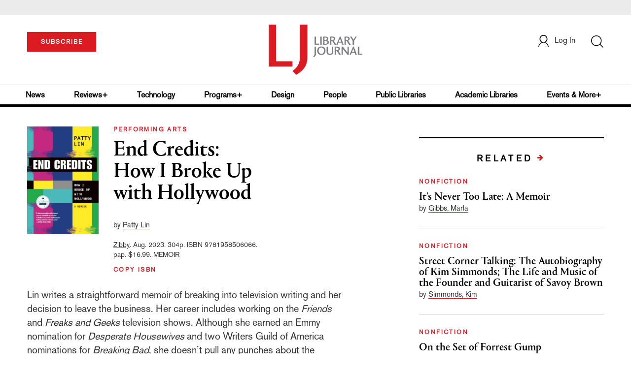

--- FILE ---
content_type: text/html; charset=utf-8
request_url: https://www.google.com/recaptcha/api2/anchor?ar=1&k=6Le9jGEUAAAAACT1ef5qtJgtOLcmDi4oBG0aotm8&co=aHR0cHM6Ly93d3cubGlicmFyeWpvdXJuYWwuY29tOjQ0Mw..&hl=en&v=PoyoqOPhxBO7pBk68S4YbpHZ&size=normal&anchor-ms=20000&execute-ms=30000&cb=invs1x4fmwwv
body_size: 49349
content:
<!DOCTYPE HTML><html dir="ltr" lang="en"><head><meta http-equiv="Content-Type" content="text/html; charset=UTF-8">
<meta http-equiv="X-UA-Compatible" content="IE=edge">
<title>reCAPTCHA</title>
<style type="text/css">
/* cyrillic-ext */
@font-face {
  font-family: 'Roboto';
  font-style: normal;
  font-weight: 400;
  font-stretch: 100%;
  src: url(//fonts.gstatic.com/s/roboto/v48/KFO7CnqEu92Fr1ME7kSn66aGLdTylUAMa3GUBHMdazTgWw.woff2) format('woff2');
  unicode-range: U+0460-052F, U+1C80-1C8A, U+20B4, U+2DE0-2DFF, U+A640-A69F, U+FE2E-FE2F;
}
/* cyrillic */
@font-face {
  font-family: 'Roboto';
  font-style: normal;
  font-weight: 400;
  font-stretch: 100%;
  src: url(//fonts.gstatic.com/s/roboto/v48/KFO7CnqEu92Fr1ME7kSn66aGLdTylUAMa3iUBHMdazTgWw.woff2) format('woff2');
  unicode-range: U+0301, U+0400-045F, U+0490-0491, U+04B0-04B1, U+2116;
}
/* greek-ext */
@font-face {
  font-family: 'Roboto';
  font-style: normal;
  font-weight: 400;
  font-stretch: 100%;
  src: url(//fonts.gstatic.com/s/roboto/v48/KFO7CnqEu92Fr1ME7kSn66aGLdTylUAMa3CUBHMdazTgWw.woff2) format('woff2');
  unicode-range: U+1F00-1FFF;
}
/* greek */
@font-face {
  font-family: 'Roboto';
  font-style: normal;
  font-weight: 400;
  font-stretch: 100%;
  src: url(//fonts.gstatic.com/s/roboto/v48/KFO7CnqEu92Fr1ME7kSn66aGLdTylUAMa3-UBHMdazTgWw.woff2) format('woff2');
  unicode-range: U+0370-0377, U+037A-037F, U+0384-038A, U+038C, U+038E-03A1, U+03A3-03FF;
}
/* math */
@font-face {
  font-family: 'Roboto';
  font-style: normal;
  font-weight: 400;
  font-stretch: 100%;
  src: url(//fonts.gstatic.com/s/roboto/v48/KFO7CnqEu92Fr1ME7kSn66aGLdTylUAMawCUBHMdazTgWw.woff2) format('woff2');
  unicode-range: U+0302-0303, U+0305, U+0307-0308, U+0310, U+0312, U+0315, U+031A, U+0326-0327, U+032C, U+032F-0330, U+0332-0333, U+0338, U+033A, U+0346, U+034D, U+0391-03A1, U+03A3-03A9, U+03B1-03C9, U+03D1, U+03D5-03D6, U+03F0-03F1, U+03F4-03F5, U+2016-2017, U+2034-2038, U+203C, U+2040, U+2043, U+2047, U+2050, U+2057, U+205F, U+2070-2071, U+2074-208E, U+2090-209C, U+20D0-20DC, U+20E1, U+20E5-20EF, U+2100-2112, U+2114-2115, U+2117-2121, U+2123-214F, U+2190, U+2192, U+2194-21AE, U+21B0-21E5, U+21F1-21F2, U+21F4-2211, U+2213-2214, U+2216-22FF, U+2308-230B, U+2310, U+2319, U+231C-2321, U+2336-237A, U+237C, U+2395, U+239B-23B7, U+23D0, U+23DC-23E1, U+2474-2475, U+25AF, U+25B3, U+25B7, U+25BD, U+25C1, U+25CA, U+25CC, U+25FB, U+266D-266F, U+27C0-27FF, U+2900-2AFF, U+2B0E-2B11, U+2B30-2B4C, U+2BFE, U+3030, U+FF5B, U+FF5D, U+1D400-1D7FF, U+1EE00-1EEFF;
}
/* symbols */
@font-face {
  font-family: 'Roboto';
  font-style: normal;
  font-weight: 400;
  font-stretch: 100%;
  src: url(//fonts.gstatic.com/s/roboto/v48/KFO7CnqEu92Fr1ME7kSn66aGLdTylUAMaxKUBHMdazTgWw.woff2) format('woff2');
  unicode-range: U+0001-000C, U+000E-001F, U+007F-009F, U+20DD-20E0, U+20E2-20E4, U+2150-218F, U+2190, U+2192, U+2194-2199, U+21AF, U+21E6-21F0, U+21F3, U+2218-2219, U+2299, U+22C4-22C6, U+2300-243F, U+2440-244A, U+2460-24FF, U+25A0-27BF, U+2800-28FF, U+2921-2922, U+2981, U+29BF, U+29EB, U+2B00-2BFF, U+4DC0-4DFF, U+FFF9-FFFB, U+10140-1018E, U+10190-1019C, U+101A0, U+101D0-101FD, U+102E0-102FB, U+10E60-10E7E, U+1D2C0-1D2D3, U+1D2E0-1D37F, U+1F000-1F0FF, U+1F100-1F1AD, U+1F1E6-1F1FF, U+1F30D-1F30F, U+1F315, U+1F31C, U+1F31E, U+1F320-1F32C, U+1F336, U+1F378, U+1F37D, U+1F382, U+1F393-1F39F, U+1F3A7-1F3A8, U+1F3AC-1F3AF, U+1F3C2, U+1F3C4-1F3C6, U+1F3CA-1F3CE, U+1F3D4-1F3E0, U+1F3ED, U+1F3F1-1F3F3, U+1F3F5-1F3F7, U+1F408, U+1F415, U+1F41F, U+1F426, U+1F43F, U+1F441-1F442, U+1F444, U+1F446-1F449, U+1F44C-1F44E, U+1F453, U+1F46A, U+1F47D, U+1F4A3, U+1F4B0, U+1F4B3, U+1F4B9, U+1F4BB, U+1F4BF, U+1F4C8-1F4CB, U+1F4D6, U+1F4DA, U+1F4DF, U+1F4E3-1F4E6, U+1F4EA-1F4ED, U+1F4F7, U+1F4F9-1F4FB, U+1F4FD-1F4FE, U+1F503, U+1F507-1F50B, U+1F50D, U+1F512-1F513, U+1F53E-1F54A, U+1F54F-1F5FA, U+1F610, U+1F650-1F67F, U+1F687, U+1F68D, U+1F691, U+1F694, U+1F698, U+1F6AD, U+1F6B2, U+1F6B9-1F6BA, U+1F6BC, U+1F6C6-1F6CF, U+1F6D3-1F6D7, U+1F6E0-1F6EA, U+1F6F0-1F6F3, U+1F6F7-1F6FC, U+1F700-1F7FF, U+1F800-1F80B, U+1F810-1F847, U+1F850-1F859, U+1F860-1F887, U+1F890-1F8AD, U+1F8B0-1F8BB, U+1F8C0-1F8C1, U+1F900-1F90B, U+1F93B, U+1F946, U+1F984, U+1F996, U+1F9E9, U+1FA00-1FA6F, U+1FA70-1FA7C, U+1FA80-1FA89, U+1FA8F-1FAC6, U+1FACE-1FADC, U+1FADF-1FAE9, U+1FAF0-1FAF8, U+1FB00-1FBFF;
}
/* vietnamese */
@font-face {
  font-family: 'Roboto';
  font-style: normal;
  font-weight: 400;
  font-stretch: 100%;
  src: url(//fonts.gstatic.com/s/roboto/v48/KFO7CnqEu92Fr1ME7kSn66aGLdTylUAMa3OUBHMdazTgWw.woff2) format('woff2');
  unicode-range: U+0102-0103, U+0110-0111, U+0128-0129, U+0168-0169, U+01A0-01A1, U+01AF-01B0, U+0300-0301, U+0303-0304, U+0308-0309, U+0323, U+0329, U+1EA0-1EF9, U+20AB;
}
/* latin-ext */
@font-face {
  font-family: 'Roboto';
  font-style: normal;
  font-weight: 400;
  font-stretch: 100%;
  src: url(//fonts.gstatic.com/s/roboto/v48/KFO7CnqEu92Fr1ME7kSn66aGLdTylUAMa3KUBHMdazTgWw.woff2) format('woff2');
  unicode-range: U+0100-02BA, U+02BD-02C5, U+02C7-02CC, U+02CE-02D7, U+02DD-02FF, U+0304, U+0308, U+0329, U+1D00-1DBF, U+1E00-1E9F, U+1EF2-1EFF, U+2020, U+20A0-20AB, U+20AD-20C0, U+2113, U+2C60-2C7F, U+A720-A7FF;
}
/* latin */
@font-face {
  font-family: 'Roboto';
  font-style: normal;
  font-weight: 400;
  font-stretch: 100%;
  src: url(//fonts.gstatic.com/s/roboto/v48/KFO7CnqEu92Fr1ME7kSn66aGLdTylUAMa3yUBHMdazQ.woff2) format('woff2');
  unicode-range: U+0000-00FF, U+0131, U+0152-0153, U+02BB-02BC, U+02C6, U+02DA, U+02DC, U+0304, U+0308, U+0329, U+2000-206F, U+20AC, U+2122, U+2191, U+2193, U+2212, U+2215, U+FEFF, U+FFFD;
}
/* cyrillic-ext */
@font-face {
  font-family: 'Roboto';
  font-style: normal;
  font-weight: 500;
  font-stretch: 100%;
  src: url(//fonts.gstatic.com/s/roboto/v48/KFO7CnqEu92Fr1ME7kSn66aGLdTylUAMa3GUBHMdazTgWw.woff2) format('woff2');
  unicode-range: U+0460-052F, U+1C80-1C8A, U+20B4, U+2DE0-2DFF, U+A640-A69F, U+FE2E-FE2F;
}
/* cyrillic */
@font-face {
  font-family: 'Roboto';
  font-style: normal;
  font-weight: 500;
  font-stretch: 100%;
  src: url(//fonts.gstatic.com/s/roboto/v48/KFO7CnqEu92Fr1ME7kSn66aGLdTylUAMa3iUBHMdazTgWw.woff2) format('woff2');
  unicode-range: U+0301, U+0400-045F, U+0490-0491, U+04B0-04B1, U+2116;
}
/* greek-ext */
@font-face {
  font-family: 'Roboto';
  font-style: normal;
  font-weight: 500;
  font-stretch: 100%;
  src: url(//fonts.gstatic.com/s/roboto/v48/KFO7CnqEu92Fr1ME7kSn66aGLdTylUAMa3CUBHMdazTgWw.woff2) format('woff2');
  unicode-range: U+1F00-1FFF;
}
/* greek */
@font-face {
  font-family: 'Roboto';
  font-style: normal;
  font-weight: 500;
  font-stretch: 100%;
  src: url(//fonts.gstatic.com/s/roboto/v48/KFO7CnqEu92Fr1ME7kSn66aGLdTylUAMa3-UBHMdazTgWw.woff2) format('woff2');
  unicode-range: U+0370-0377, U+037A-037F, U+0384-038A, U+038C, U+038E-03A1, U+03A3-03FF;
}
/* math */
@font-face {
  font-family: 'Roboto';
  font-style: normal;
  font-weight: 500;
  font-stretch: 100%;
  src: url(//fonts.gstatic.com/s/roboto/v48/KFO7CnqEu92Fr1ME7kSn66aGLdTylUAMawCUBHMdazTgWw.woff2) format('woff2');
  unicode-range: U+0302-0303, U+0305, U+0307-0308, U+0310, U+0312, U+0315, U+031A, U+0326-0327, U+032C, U+032F-0330, U+0332-0333, U+0338, U+033A, U+0346, U+034D, U+0391-03A1, U+03A3-03A9, U+03B1-03C9, U+03D1, U+03D5-03D6, U+03F0-03F1, U+03F4-03F5, U+2016-2017, U+2034-2038, U+203C, U+2040, U+2043, U+2047, U+2050, U+2057, U+205F, U+2070-2071, U+2074-208E, U+2090-209C, U+20D0-20DC, U+20E1, U+20E5-20EF, U+2100-2112, U+2114-2115, U+2117-2121, U+2123-214F, U+2190, U+2192, U+2194-21AE, U+21B0-21E5, U+21F1-21F2, U+21F4-2211, U+2213-2214, U+2216-22FF, U+2308-230B, U+2310, U+2319, U+231C-2321, U+2336-237A, U+237C, U+2395, U+239B-23B7, U+23D0, U+23DC-23E1, U+2474-2475, U+25AF, U+25B3, U+25B7, U+25BD, U+25C1, U+25CA, U+25CC, U+25FB, U+266D-266F, U+27C0-27FF, U+2900-2AFF, U+2B0E-2B11, U+2B30-2B4C, U+2BFE, U+3030, U+FF5B, U+FF5D, U+1D400-1D7FF, U+1EE00-1EEFF;
}
/* symbols */
@font-face {
  font-family: 'Roboto';
  font-style: normal;
  font-weight: 500;
  font-stretch: 100%;
  src: url(//fonts.gstatic.com/s/roboto/v48/KFO7CnqEu92Fr1ME7kSn66aGLdTylUAMaxKUBHMdazTgWw.woff2) format('woff2');
  unicode-range: U+0001-000C, U+000E-001F, U+007F-009F, U+20DD-20E0, U+20E2-20E4, U+2150-218F, U+2190, U+2192, U+2194-2199, U+21AF, U+21E6-21F0, U+21F3, U+2218-2219, U+2299, U+22C4-22C6, U+2300-243F, U+2440-244A, U+2460-24FF, U+25A0-27BF, U+2800-28FF, U+2921-2922, U+2981, U+29BF, U+29EB, U+2B00-2BFF, U+4DC0-4DFF, U+FFF9-FFFB, U+10140-1018E, U+10190-1019C, U+101A0, U+101D0-101FD, U+102E0-102FB, U+10E60-10E7E, U+1D2C0-1D2D3, U+1D2E0-1D37F, U+1F000-1F0FF, U+1F100-1F1AD, U+1F1E6-1F1FF, U+1F30D-1F30F, U+1F315, U+1F31C, U+1F31E, U+1F320-1F32C, U+1F336, U+1F378, U+1F37D, U+1F382, U+1F393-1F39F, U+1F3A7-1F3A8, U+1F3AC-1F3AF, U+1F3C2, U+1F3C4-1F3C6, U+1F3CA-1F3CE, U+1F3D4-1F3E0, U+1F3ED, U+1F3F1-1F3F3, U+1F3F5-1F3F7, U+1F408, U+1F415, U+1F41F, U+1F426, U+1F43F, U+1F441-1F442, U+1F444, U+1F446-1F449, U+1F44C-1F44E, U+1F453, U+1F46A, U+1F47D, U+1F4A3, U+1F4B0, U+1F4B3, U+1F4B9, U+1F4BB, U+1F4BF, U+1F4C8-1F4CB, U+1F4D6, U+1F4DA, U+1F4DF, U+1F4E3-1F4E6, U+1F4EA-1F4ED, U+1F4F7, U+1F4F9-1F4FB, U+1F4FD-1F4FE, U+1F503, U+1F507-1F50B, U+1F50D, U+1F512-1F513, U+1F53E-1F54A, U+1F54F-1F5FA, U+1F610, U+1F650-1F67F, U+1F687, U+1F68D, U+1F691, U+1F694, U+1F698, U+1F6AD, U+1F6B2, U+1F6B9-1F6BA, U+1F6BC, U+1F6C6-1F6CF, U+1F6D3-1F6D7, U+1F6E0-1F6EA, U+1F6F0-1F6F3, U+1F6F7-1F6FC, U+1F700-1F7FF, U+1F800-1F80B, U+1F810-1F847, U+1F850-1F859, U+1F860-1F887, U+1F890-1F8AD, U+1F8B0-1F8BB, U+1F8C0-1F8C1, U+1F900-1F90B, U+1F93B, U+1F946, U+1F984, U+1F996, U+1F9E9, U+1FA00-1FA6F, U+1FA70-1FA7C, U+1FA80-1FA89, U+1FA8F-1FAC6, U+1FACE-1FADC, U+1FADF-1FAE9, U+1FAF0-1FAF8, U+1FB00-1FBFF;
}
/* vietnamese */
@font-face {
  font-family: 'Roboto';
  font-style: normal;
  font-weight: 500;
  font-stretch: 100%;
  src: url(//fonts.gstatic.com/s/roboto/v48/KFO7CnqEu92Fr1ME7kSn66aGLdTylUAMa3OUBHMdazTgWw.woff2) format('woff2');
  unicode-range: U+0102-0103, U+0110-0111, U+0128-0129, U+0168-0169, U+01A0-01A1, U+01AF-01B0, U+0300-0301, U+0303-0304, U+0308-0309, U+0323, U+0329, U+1EA0-1EF9, U+20AB;
}
/* latin-ext */
@font-face {
  font-family: 'Roboto';
  font-style: normal;
  font-weight: 500;
  font-stretch: 100%;
  src: url(//fonts.gstatic.com/s/roboto/v48/KFO7CnqEu92Fr1ME7kSn66aGLdTylUAMa3KUBHMdazTgWw.woff2) format('woff2');
  unicode-range: U+0100-02BA, U+02BD-02C5, U+02C7-02CC, U+02CE-02D7, U+02DD-02FF, U+0304, U+0308, U+0329, U+1D00-1DBF, U+1E00-1E9F, U+1EF2-1EFF, U+2020, U+20A0-20AB, U+20AD-20C0, U+2113, U+2C60-2C7F, U+A720-A7FF;
}
/* latin */
@font-face {
  font-family: 'Roboto';
  font-style: normal;
  font-weight: 500;
  font-stretch: 100%;
  src: url(//fonts.gstatic.com/s/roboto/v48/KFO7CnqEu92Fr1ME7kSn66aGLdTylUAMa3yUBHMdazQ.woff2) format('woff2');
  unicode-range: U+0000-00FF, U+0131, U+0152-0153, U+02BB-02BC, U+02C6, U+02DA, U+02DC, U+0304, U+0308, U+0329, U+2000-206F, U+20AC, U+2122, U+2191, U+2193, U+2212, U+2215, U+FEFF, U+FFFD;
}
/* cyrillic-ext */
@font-face {
  font-family: 'Roboto';
  font-style: normal;
  font-weight: 900;
  font-stretch: 100%;
  src: url(//fonts.gstatic.com/s/roboto/v48/KFO7CnqEu92Fr1ME7kSn66aGLdTylUAMa3GUBHMdazTgWw.woff2) format('woff2');
  unicode-range: U+0460-052F, U+1C80-1C8A, U+20B4, U+2DE0-2DFF, U+A640-A69F, U+FE2E-FE2F;
}
/* cyrillic */
@font-face {
  font-family: 'Roboto';
  font-style: normal;
  font-weight: 900;
  font-stretch: 100%;
  src: url(//fonts.gstatic.com/s/roboto/v48/KFO7CnqEu92Fr1ME7kSn66aGLdTylUAMa3iUBHMdazTgWw.woff2) format('woff2');
  unicode-range: U+0301, U+0400-045F, U+0490-0491, U+04B0-04B1, U+2116;
}
/* greek-ext */
@font-face {
  font-family: 'Roboto';
  font-style: normal;
  font-weight: 900;
  font-stretch: 100%;
  src: url(//fonts.gstatic.com/s/roboto/v48/KFO7CnqEu92Fr1ME7kSn66aGLdTylUAMa3CUBHMdazTgWw.woff2) format('woff2');
  unicode-range: U+1F00-1FFF;
}
/* greek */
@font-face {
  font-family: 'Roboto';
  font-style: normal;
  font-weight: 900;
  font-stretch: 100%;
  src: url(//fonts.gstatic.com/s/roboto/v48/KFO7CnqEu92Fr1ME7kSn66aGLdTylUAMa3-UBHMdazTgWw.woff2) format('woff2');
  unicode-range: U+0370-0377, U+037A-037F, U+0384-038A, U+038C, U+038E-03A1, U+03A3-03FF;
}
/* math */
@font-face {
  font-family: 'Roboto';
  font-style: normal;
  font-weight: 900;
  font-stretch: 100%;
  src: url(//fonts.gstatic.com/s/roboto/v48/KFO7CnqEu92Fr1ME7kSn66aGLdTylUAMawCUBHMdazTgWw.woff2) format('woff2');
  unicode-range: U+0302-0303, U+0305, U+0307-0308, U+0310, U+0312, U+0315, U+031A, U+0326-0327, U+032C, U+032F-0330, U+0332-0333, U+0338, U+033A, U+0346, U+034D, U+0391-03A1, U+03A3-03A9, U+03B1-03C9, U+03D1, U+03D5-03D6, U+03F0-03F1, U+03F4-03F5, U+2016-2017, U+2034-2038, U+203C, U+2040, U+2043, U+2047, U+2050, U+2057, U+205F, U+2070-2071, U+2074-208E, U+2090-209C, U+20D0-20DC, U+20E1, U+20E5-20EF, U+2100-2112, U+2114-2115, U+2117-2121, U+2123-214F, U+2190, U+2192, U+2194-21AE, U+21B0-21E5, U+21F1-21F2, U+21F4-2211, U+2213-2214, U+2216-22FF, U+2308-230B, U+2310, U+2319, U+231C-2321, U+2336-237A, U+237C, U+2395, U+239B-23B7, U+23D0, U+23DC-23E1, U+2474-2475, U+25AF, U+25B3, U+25B7, U+25BD, U+25C1, U+25CA, U+25CC, U+25FB, U+266D-266F, U+27C0-27FF, U+2900-2AFF, U+2B0E-2B11, U+2B30-2B4C, U+2BFE, U+3030, U+FF5B, U+FF5D, U+1D400-1D7FF, U+1EE00-1EEFF;
}
/* symbols */
@font-face {
  font-family: 'Roboto';
  font-style: normal;
  font-weight: 900;
  font-stretch: 100%;
  src: url(//fonts.gstatic.com/s/roboto/v48/KFO7CnqEu92Fr1ME7kSn66aGLdTylUAMaxKUBHMdazTgWw.woff2) format('woff2');
  unicode-range: U+0001-000C, U+000E-001F, U+007F-009F, U+20DD-20E0, U+20E2-20E4, U+2150-218F, U+2190, U+2192, U+2194-2199, U+21AF, U+21E6-21F0, U+21F3, U+2218-2219, U+2299, U+22C4-22C6, U+2300-243F, U+2440-244A, U+2460-24FF, U+25A0-27BF, U+2800-28FF, U+2921-2922, U+2981, U+29BF, U+29EB, U+2B00-2BFF, U+4DC0-4DFF, U+FFF9-FFFB, U+10140-1018E, U+10190-1019C, U+101A0, U+101D0-101FD, U+102E0-102FB, U+10E60-10E7E, U+1D2C0-1D2D3, U+1D2E0-1D37F, U+1F000-1F0FF, U+1F100-1F1AD, U+1F1E6-1F1FF, U+1F30D-1F30F, U+1F315, U+1F31C, U+1F31E, U+1F320-1F32C, U+1F336, U+1F378, U+1F37D, U+1F382, U+1F393-1F39F, U+1F3A7-1F3A8, U+1F3AC-1F3AF, U+1F3C2, U+1F3C4-1F3C6, U+1F3CA-1F3CE, U+1F3D4-1F3E0, U+1F3ED, U+1F3F1-1F3F3, U+1F3F5-1F3F7, U+1F408, U+1F415, U+1F41F, U+1F426, U+1F43F, U+1F441-1F442, U+1F444, U+1F446-1F449, U+1F44C-1F44E, U+1F453, U+1F46A, U+1F47D, U+1F4A3, U+1F4B0, U+1F4B3, U+1F4B9, U+1F4BB, U+1F4BF, U+1F4C8-1F4CB, U+1F4D6, U+1F4DA, U+1F4DF, U+1F4E3-1F4E6, U+1F4EA-1F4ED, U+1F4F7, U+1F4F9-1F4FB, U+1F4FD-1F4FE, U+1F503, U+1F507-1F50B, U+1F50D, U+1F512-1F513, U+1F53E-1F54A, U+1F54F-1F5FA, U+1F610, U+1F650-1F67F, U+1F687, U+1F68D, U+1F691, U+1F694, U+1F698, U+1F6AD, U+1F6B2, U+1F6B9-1F6BA, U+1F6BC, U+1F6C6-1F6CF, U+1F6D3-1F6D7, U+1F6E0-1F6EA, U+1F6F0-1F6F3, U+1F6F7-1F6FC, U+1F700-1F7FF, U+1F800-1F80B, U+1F810-1F847, U+1F850-1F859, U+1F860-1F887, U+1F890-1F8AD, U+1F8B0-1F8BB, U+1F8C0-1F8C1, U+1F900-1F90B, U+1F93B, U+1F946, U+1F984, U+1F996, U+1F9E9, U+1FA00-1FA6F, U+1FA70-1FA7C, U+1FA80-1FA89, U+1FA8F-1FAC6, U+1FACE-1FADC, U+1FADF-1FAE9, U+1FAF0-1FAF8, U+1FB00-1FBFF;
}
/* vietnamese */
@font-face {
  font-family: 'Roboto';
  font-style: normal;
  font-weight: 900;
  font-stretch: 100%;
  src: url(//fonts.gstatic.com/s/roboto/v48/KFO7CnqEu92Fr1ME7kSn66aGLdTylUAMa3OUBHMdazTgWw.woff2) format('woff2');
  unicode-range: U+0102-0103, U+0110-0111, U+0128-0129, U+0168-0169, U+01A0-01A1, U+01AF-01B0, U+0300-0301, U+0303-0304, U+0308-0309, U+0323, U+0329, U+1EA0-1EF9, U+20AB;
}
/* latin-ext */
@font-face {
  font-family: 'Roboto';
  font-style: normal;
  font-weight: 900;
  font-stretch: 100%;
  src: url(//fonts.gstatic.com/s/roboto/v48/KFO7CnqEu92Fr1ME7kSn66aGLdTylUAMa3KUBHMdazTgWw.woff2) format('woff2');
  unicode-range: U+0100-02BA, U+02BD-02C5, U+02C7-02CC, U+02CE-02D7, U+02DD-02FF, U+0304, U+0308, U+0329, U+1D00-1DBF, U+1E00-1E9F, U+1EF2-1EFF, U+2020, U+20A0-20AB, U+20AD-20C0, U+2113, U+2C60-2C7F, U+A720-A7FF;
}
/* latin */
@font-face {
  font-family: 'Roboto';
  font-style: normal;
  font-weight: 900;
  font-stretch: 100%;
  src: url(//fonts.gstatic.com/s/roboto/v48/KFO7CnqEu92Fr1ME7kSn66aGLdTylUAMa3yUBHMdazQ.woff2) format('woff2');
  unicode-range: U+0000-00FF, U+0131, U+0152-0153, U+02BB-02BC, U+02C6, U+02DA, U+02DC, U+0304, U+0308, U+0329, U+2000-206F, U+20AC, U+2122, U+2191, U+2193, U+2212, U+2215, U+FEFF, U+FFFD;
}

</style>
<link rel="stylesheet" type="text/css" href="https://www.gstatic.com/recaptcha/releases/PoyoqOPhxBO7pBk68S4YbpHZ/styles__ltr.css">
<script nonce="p6Lj4VxITrmwd1bx9NxwhA" type="text/javascript">window['__recaptcha_api'] = 'https://www.google.com/recaptcha/api2/';</script>
<script type="text/javascript" src="https://www.gstatic.com/recaptcha/releases/PoyoqOPhxBO7pBk68S4YbpHZ/recaptcha__en.js" nonce="p6Lj4VxITrmwd1bx9NxwhA">
      
    </script></head>
<body><div id="rc-anchor-alert" class="rc-anchor-alert"></div>
<input type="hidden" id="recaptcha-token" value="[base64]">
<script type="text/javascript" nonce="p6Lj4VxITrmwd1bx9NxwhA">
      recaptcha.anchor.Main.init("[\x22ainput\x22,[\x22bgdata\x22,\x22\x22,\[base64]/[base64]/[base64]/[base64]/[base64]/UltsKytdPUU6KEU8MjA0OD9SW2wrK109RT4+NnwxOTI6KChFJjY0NTEyKT09NTUyOTYmJk0rMTxjLmxlbmd0aCYmKGMuY2hhckNvZGVBdChNKzEpJjY0NTEyKT09NTYzMjA/[base64]/[base64]/[base64]/[base64]/[base64]/[base64]/[base64]\x22,\[base64]\\u003d\x22,\x22w5zDo2/[base64]/[base64]/XTx0WMOtw7Y+BAzCm8OBBcOLw6QJcF3DvhfCm2DCocKxwoDDvUl/VFsHw4dpDhzDjQtDwr0+F8KNw5PDhUTCmMOtw7FlwrHCt8K3QsKjS1XCgsOHw6nDm8OgdMOqw6PCkcKGw7cXwrQLwqVxwo/CnMOGw4kXwrbDp8Kbw57CmA5aFsOSeMOgT1XDpHcCw4PCoGQlw6DDgzdgwpQIw7jCvz/DpHhUBcKUwqpKFsOMHsKxJ8Kxwqgiw7/CigrCr8OjKFQyIjvDkUvCjBp0wqRFWcOzFFxBc8O8wonClH5Qwqt4wqfCkDJ0w6TDvU4/YhPCl8Otwpw0ZsOiw57Ci8ONwoxPJVrDkn8dJVgdCcOfBXNWVXDCssOPexdobmFJw4XCrcOJwr3CuMOrdX0ILsKqwoI6wpY/w63Di8KsGhbDpRFFZ8OdUBjCjcKYLhLDoMONLsK+w5lMwpLDkDnDgl/CkSbCknHCp23DosK8ACUSw4N5w4QYAsKXUcKSNwREJBzCoj/DkRnDqEzDvGbDqsK5woFfwrXCoMKtHF/DpirCm8K9MzTCm0/DnMKtw7kXBsKBEHwDw4PCgETDvQzDrcKmWcOhwqfDgwUGTkbCsjPDi0XCjjIAWArChcOmwokRw5TDrMKKRw/CsRtkKmTDg8K4woLDpmjDhsOFETXDp8OSDE1Pw5VCw7PDlcKMYWHClsO3Oy0QQcKqMyfDgBXDpMO6D23ChzMqAcKiwozDn8KRXMO3w6zCiy5MwrtDwplOHQ7CoMOfAcKTwqxdGkBMIDU9CcKrKiBvdifDkxdZBiIvwoHCvyjCicKnw5XDqsO8w6Y1FB3CsMKww7Q/[base64]/DmMKLPBBIJ8OWw5LDmcK4w77ClSbCmcO2H2fCrsKaw649wo3CrkrClsOqPMOnw4YgP38/wr3ClCB+WynCnykTdDIow74Zw6nDl8O3w7oJLDgmMGcSwp/DtXbCmFJlHsK5NgbDv8OvYCbDrDLDr8KbGAJPcMKVw7XDnGgaw5rCv8ORVsOkw7fCr8OSw6Rmw5nDkcO9XSnCinJqwoXDksOtw7UwVC7DsMOyV8K3w6hCOMOyw77Cr8Ohwp3DtMObPsKYwr/[base64]/CksKkSw/CrsKXw4HCscOmw4Myw4fDmsO4UTMIw4LDjDfCqg3CmD4uEhVAbik3w7nDg8OBwppNwrfCrcKWMFHDhcKRGzfCrV7DrgjDkRgPw4sUw6TCmgRNw6/[base64]/DrcKOGjzDg3MEU0XCoB8RUw9ZfCvCu0pzw4M1wqFXZVRnwqxqOMOsd8KXDcKKwr/Cs8K3wpjCpHjCuBBEw51qw5gyAQzCnFbChU0SEcOpw65yW3jCisOAZsKwM8KiQMK0NsKnw4TDgHfCpFPDuTAyGMKtRcO+NsO/w4AqKwVzwqpfYCVPQcOiOzcTKsKAZGorw4vCqTQvERFjEMOywqIfTyDCjMOAIMOhwpzDlD4jb8OPw7Y5XsO7OEdLwppMagXDgMOYb8O3wrPDl1/Drx06w4J4fcK0wrrCnkFbGcOhwpBuBcOgwoJbw6XCtsK4CGPCqcKEXF/DgAc7w4YXRsK6TsObH8OywpQ8w7fDrj1vwpppw54cw6B0wqB+VMOhIkMIw7x6woxIUhvDiMOxwq7CoxYMw6JGVMO8w5DDqcKBdx9Rw47CimrCjw7DrMKAITBAwq3DqUA8w6HDryttWVDDkcOxwpsZwrvCq8OPwoQLwqU2I8Ovw7zCuk/ClMO8woPCvMOVwotGwokiIyfDgDV6wo8kw718GiDCtyU0R8OXYQ4pcx/[base64]/DggjCmsOdwofDmcK2Ok9oLDPDjFDDix4KK8KoGxTDjMKNw74VDCsowrXChcO3VxrCuUxdw4zCsjB3cMO2X8OYw4hWwqJQTBJLwq7CrG/CpsKBBnYoUhpEBlrCqcO7exLDgy7CuW1hd8K0wpHDmMKzAgU5wrgNwpnDtgZkWh3DrQ8kw5xzwq9/ZxA8N8Osw7XDucKWwpwjw7DDgMKkEwvCssONwpRmwprCsUnCqcOLG0nChcOuwqBYwqMBw4nDr8Orwr9Gw5zDtF/Cu8K1wqNfayvCnsKxPFzDqFlsN1/[base64]/[base64]/[base64]/[base64]/[base64]/Ch23Ckn/DjsOKw5vDhcOJwrLDuSTDuU7Cl8OUwqV9L8Kwwoc0w6nDqnRKwoV0IDjDpFzDncKJwqUyUU3ChhDDs8OGYUvDtFYxIXMawocaL8K+w63DpMOAe8KbExRQY0IZwrVOw57CmcOqIlRAQ8Ktw7s/w4RybToDJVnDkcKfEy8sdAHCncOIw4nDn0nChMOUdFpnGwzCt8OdFwTCm8O6w4jDgTXDtAsqZMOsw5IowpXDpWZ7w7DDoVdHF8OIw69hw61/w6VQLcK9SMOdJsORWMOnwoEYw6E8wpABXMO7YMOoIcOnw7vCuMKPwrbDlRhyw4PDvkA4HsO3asKbZ8OTCMOqBTxTcMOnw7fDpMOAwr3Cn8KlY1QMUMKLUzlzw6fDtsKiwqXCosO/W8ONGVxeTj50aENiCsOzZMK9w5rCmsKIwqRVw7bClMO9woZef8OdMcOrXsOxwosvw5nCvMOMwoTDgsOawoUCPXDChFfCusOcWWLCnMK6w5LDlD/DoknCrsKvwol6K8OXbsO9wp3CpxPDshhLwqrDt8K1FsOXw7TDsMOZw7pSPcOVw5jCo8OKdsKiw4VIesK/WDnDocKcw7DCmj8nw5vDoMK7ZUHDgnDDvsKdw451w4UjAMK5w55gccOoeAnCpsKNMT3Ci0XDoyhidcOHQHPDqFzCgTnCqSDCmWTCq1oMa8Kjb8Kbwo/DrMK6woHDpQHDghLCu17CksOmw54LP07CtjjCoEjCs8KAR8Krw60mw55wVMKdaX9Sw5hiVEdMwr3DmcOxJcKUVynDn2rDtMKQwozCqHVGwoXDvCnDqFZtRwLDs0s8ZAbDt8OzBMO6w70Vwp0/[base64]/[base64]/Ch8KEBk3Dsg3DjcKnwotxwpTCiActwrTDssOVOsKgYAIUd090wptjTcOfw73DlyVcNcKBwqgjw6o7TXPClkZKdXgYJzTCtyRkaiLDnQ/[base64]/fsKyw73Cg8OoIsOfSiccwq7CjMOlwq4LacKvw40Rw7XDmH1KdsO5KDTDoMOQLjnCiC3DtlDCrcK7w6TDu8KZFWPClcOtJlQCwrMYUDFLw4NaaSHCiUPDpHwvBcKSe8Obw6nDg2vCp8OOw4/DqHnDrjXDkGnCo8Kpw7dvw6NEWUUKfcKwwofCqBjChcO5wq3CkhVYMmBbcRrDh2BWw4LCrhdDwpNMB3HCgcKQw4jDqMO7aVHDuRTCkcKHE8OaBUkSwpXDk8OWwrzCknANA8O6C8OnwprCnlzCmR/DsCvCqwLCiSFaVsK6P3lhO0wWwrJDdcO+w4ILZcKBZTIoVDTCnQ7CqMKNcgHCsiJCDcOuCzLDoMOHJTXDsMKTFsKcIkIBwrTDqMKnf2zCisOaKh7DpEFgw4BQwp4yw4cfwpggw4wjfUzCoGjDiMKcFAUgPwfCo8KtwrkpLnjCs8OjYS7Cti/ChsKSBsKVGMKHBMOtw4JMwqjDnWfCkxLDq0cXw5jCq8KmcSJpwoxKf8KVaMKWw71uQMOROURNU25AwqofFB3DkSHCv8Oxcm3DjsOXwqXDq8KGBBYOwqzCssOVw4jCt1nCriAqe3RDH8KpQ8OfA8OncMKQwpgDw6bCs8OrNMO8WC7DiTktw602FsKWw5/DpMKNwqMFwrF9IlzCmX/CriTDji3CvSFKw4QjXzs5Ekphw4w7dcKCw5TDiBvCv8OcIk/[base64]/[base64]/DnDERYEHCjH9xw4kMG2fDqcO8KsOwwrrDg3fCqcOlw5/[base64]/WcONHGQPAX1SwpMEwpHDtioXHcO2wrnDkMOzwrgyD8KTEsKRw4hPw6ESMcOawofDqQfDjwLCh8OiXBfCj8KbLMK9wo/ClDEcXWPDpSXDpcOTwpJeBsOIbsKHwo9+wp9KMFjDtMOmN8KnAR1ywqXDo0xqw4x/QV/[base64]/CuMK+w4/Crw8nw4TDuMO+fgXDi8O7w6TCisOgTgglw5LCj1wsZgo7w5jChcKNwoPCqnZgFFrDsx7Ds8KxCcKMD10vwrDDq8KVUMONwrddw60+w6jCgxfDrXkVP13DvMK+P8Ovw5gWw7/CtiPDhWZKw7zCrnrDp8OSPgIgAzVKcXbDqH5yw67Dv2vDs8Omw5XDqhnDgcKiZ8KKwovCnMOLO8O2dT3DtAkae8OrShzDqsOtRsKnEcKxw4rCv8KUwpIVwqPCo0zCkwN6fFFORRnDv1/Dr8KJBcO0w5nDlcKNw6TChcOHwoNMVF8NYhstZE8NeMKFwrbChw3Cn3AwwqQ6w7XDl8Ktw5sbw73Cs8KWKQ0Yw7UUbMKNRg/DucOlH8KqZjQQw73DlRbDksKWTX8sRcOIwrfClRAPwprDo8O1w6h+w53CkDVXLMK1acOnEl3Di8K1BVlQwoUgUsOcLWbDvFRawr1kwqoVw4t2HxrCujrCvSzDmDTDmTbDusOnLXp+dhdhwq3Cr2Bpw5zCnsKIwqYIwq7DpMO8IE8Cw7BOwppQZMK/envCkFrCrsK/f1pHH0zCksKcfj/[base64]/Ck8Odw4bCpEDCvGJbRmIQw6rDiwULw49QA8KJwoxhUcOuGzJ2RGIMfMK/wpTCig4tDMKWwok5ZsObA8K4wqzDtnV8w6vCrcOAwr5+w5dGQMKSwpnDgALCrcKfwrvDrMO8ZMKEeHDDjxjCnh3Di8KWwrfCiMO/w4lOwpQzw7LDrH/CusO+wrPDn17DvsKkOkA6wrpLw6JyW8Kdw6IIWsK2w5vDjjbDsHfDiioNw5Nkwp3DnRXCiMK/X8OHw7TCsMKUw6dILiTDoVN5woFwwo8Cwpdqw7tREcKqHhDCjsOcw5jDrsKVSWVsw6NzRBFmwpvCvXbCvjwlY8O4C1nDgXLDjsKVw4/DqAgQw5XCpsKIw7R0WMK+wqDDmRnDgknCnUQwwrDDg1vDnXRXGMOlCMKWwobDuiLDszvDjcKdwpIUwoVVNMOBw50Ew619bMKaw6IsP8OgBGRdQMO+J8O0ChhJw4hKw6XCv8Kxw6d8wpLCgGjDrQBLMhnCtS/Cg8KdwrRAw5jCjhbDt2oewqDCncKDw7LClQsSwoDDhkjClMKMTcKpw7TDs8OFwq/Dn0orwoFbwqPCp8OyBMKmwrfCoTg6CABvF8K8wqJTWxQvwp4GbsKUw6HCm8OyGQzDtsOaW8KWRcKBGkVxwp3Cj8KwaFnDk8KSCmjCgcKmfcK2w5Q9QBHCl8KlwpTDvcOjQcO1w4MFw5E9LigJJXQWw7rCg8OgfEBnRsOTworDh8O/[base64]/RilVwrbCqFUzaMO8Gh9wwpx2wpXCvWvCl2fDg2nCksO2wp8Kw5hdwpHClcO4A8OwWz/Cm8KIw7cewoZmw4FOw6llw5AkwoJmw586CX5Tw7ooKUA4eB3CgEo0wobDl8KYw4bCpsK8F8OpIsONwrBEwpZLLjXCrDkQbXMCwonDtVoiwr/[base64]/[base64]/DrFLDn8Ogw7fDg8OXwqAmN8KAImxzSVUvMhzCkmfCpSTClX7Dv3gDDsKUNcKzwo7ChzbDjXLCkMKdblrDqsKlJMOZwrLDocK/WcO/[base64]/ClcOZwp3DoRjCmMOySiDDosOzw5LDuUArwpVbw6xECcOJw7Mtw6fCki4THAJNwo3CgV3ClnJbwocEw6LCtMOCGMKrwqsVw79pd8Kzw4FmwqUTwprDjEjDj8KBw51eNhduw4dxBALDjHnDjVVdMCNMw5R2MGFwwrY/[base64]/GcKsw7jDgEjDoj/CkMOeeidAwqQdLnjCvErChAfCp8KPJhJBwqXCs2XCn8ORw5fDscK3E3hTecOtw4nCsjLDhcOWJH9Zw64hwq7DmFzDkD9hFcOFw7zClcO+GGPDoMKHTBvDgMOhdBbCjcOpR2fCn0YSEMOtQMKBwrHCosKewofCrH/ChMKMwpN/BsOgwolcw6TCn2vCrXLCn8K3GlXCm1vCmsKrDRbDrsO8w6/Cp2peBsOcZg7DhMKqTMOIZMKew7oywqZ6wozCv8K+wrTCicK7wqIAwrfClsKzwp/CtWfDp0VtXwEIU2kFw6R5esK5wqFaw7vDrCVXJU7CoWhOw6VAwp9Lw5DDuw/DmnkywrPDrFYswqrCgHjDiUYawrJIw4dfw7UXXFrCgcKHQsOQwrDDrsONwq9VwotoNQsgVGt3Vk3DsDo8UsKSw5TCr1YJIyjDjhoYH8Kjw5fDuMKYRsKXw4Vew7F/[base64]/Ch8ODwqkPNhdwb8K6K3/CkcKbVMK1w6Yxw40Ww4JTRkwJwpTCt8Otw6PDj3wWw7ZEwq9lw5smwqvCmGDDplfDtcKuCFbCoMOgXCjDrMKZMmnDicOXbX8rcHFhwoXCoR0Awowow6dxw7oEw79LMSbCi2QCGMOCw6LCtcOIYcKrck7DskMrw74jwpbDtsOpbkB/w5nDgcKuD0nDnMKIwrbCjm/[base64]/[base64]/[base64]/[base64]/[base64]/Cl8KfbhHCmD4Ew43Cp8K8wqrDssK9wognw7gjwrfDn8KIw4jDt8KfIsKFeSPDncK3P8KIFmfDncKjDHTChMOFXS7Cu8O2PMOEMMKSwotAw4dJw6BVwqjCvGrChsKWC8Krw5nDhVTDsRQDVBDCiXBNUnPDp2XCm1jDnyDCg8KOw6pqw6vCh8OawpwOwrwrRCo/wqMDL8Oda8OFOMKFwq0iw6UQw4XCiw3DiMKBVMK8w5bClMOcw79Ib0LCkxvCj8OewrbDuSc1TglAwpI0LMKVw6Z6CcO+wo9ywpJvSMO1NwNiwr/[base64]/CssKtTcOSEcO/w6/Cq3XDncKaGBXCucKhAcKvwr/DncORZw3CmjHDpknDjcO0ZMOeMsO7WsOswq8LG8O6wqDCgcOTQCrCnDYAwqjClQ8uwo1Fw7PDk8K1w4QQBcK1wrXDmkrDtkDDmsKHAkM5W8Orw4bDuMKmGzZ5w7LCgcOOwoM9EMKjw6/[base64]/dsKhw7cVe8Kywq8pw73DsMO0NnvDgcO4VX7CpEHCm8ODTcOmw6/CllY1wrbCnsOpw6nDo8OrwozCvkFgAsOUHQsow7zCisOkw7rDl8OMw5nDvsOSwrhww598bsOvw6HCsgVWenJ3wpUmd8KzwrbCt8Kow5xawrzCs8O0T8OPwqXCrMOcUlXDoMKIwqkaw6MqwplWJi0Qwot+YGo4BcKXU1/DlkQvJ3Yhw4bDocOiLsO+cMO8wr4fwoxKwrHCscKmw67Cn8K2BTbDrErDgyNveTLCusK6w6klciB3w5TChFt6woTCjsKrJcOlwqkNw5F9wrJMwo1mwpvDklLDplPDiTLCvgTCtEhsP8OEVMKwTULDsgXDrB8/PcKUwoPCpMKMw4QEQsOXDcOuwoHClsK/dRfDmsO0w6csw4x2woPCgcOzZRHCrMKMCcKrwpDCsMKxw7kBwqwgWnfDvMKeJnTCnknDshUlSW5KUcO2w7rCkhJBGX/DgcKcUsONOsOtS2UocRkWJADDk0/DjcKvwo/Cm8KBwpc4w73DhQvCjznCkyfCvMO0w7fCmsOZwq8QwooxBjRQaE90w5nDhknDjC/[base64]/Dmh/CkVnDnsOHwr0AwoFcwoQHNsOWwrHDsS4Ne8Kdw48daMO+OcOwXMKgVwxZHcKCJsOnZ3kKRi5Jw6g6woHDiisxVcKaWFkvwoItCHDCpDHDkMOYwp48wrDCgsKkwr/DrV/DlR8bwqEpYsKsw5lBw6bDuMOkF8KFwqTDpzwdw4EtNcKXw40FZ2NMw4HDpMKFJ8KZw5sDYi3ClMO9ZMKXw7LCv8Khw59kFMOEwrHCjcO/fsKYAl/CucObwrPDuTTDjxzDr8KTwrPCl8KufMKBwrnDmsKNdiXDqzrDmQ3CmsOvwolww4LDlwAfwo9awpJ/TMKEwpbCgRzDmsKUPsKFFy9bHMOPPgXCmsO9HDpxdcKELcK6w75dwpDCkA1gN8OxwpIZTQ/Dr8Knw7zDusK7wrl/w7PDgG82XsK8wolvfifDicKERcOUwr7DssO/[base64]/DicODwrtwJcO7RmBlLgV5w4LDgmzCm8O8eMKxwogVw7lTw64CcHfCm0tdJnd4UV/CkzfDlsKPwqFhwqrCjMOAXcKqw4Qyw7bDv1nDiw/DqAVxXl5EH8OiGVF+wozCn3JpdsOsw6VhTWjDnXtDw6JIw69PAx/DrCICw6PClcK9wpx0TMKFw7sxLybDjwIAOwUHw73Ct8OnWSA5w6jDvsOvw4bDusOIVsKuw4/DoMKXw5hlw7DDhsKtw488w53CrsOJw6DCgxdtw6nDq0vCmsKNMWbCrwPDgTDCjRldF8KVAFPDvTJ/[base64]/CmQPDhcOSXRQ8w6F9w6MVwoUuGsKywpAxA8K7woXCq8KDfcKcVQBcw4LClMK2Zj5rBm3CjMKsw47CnAzDmxzCr8K8Dy3DjcOjw6vCtwI2XMOkwokTZ10TXsOlwr/DryzDsyoRwqgFO8KabgUQwq7DgsOtFHAyTRvCtMOKEnzCkjfChsKdc8OdVmMlwq53WsKlwpXCtmw9H8OmEcKXHHLDp8OjwqR/w6jDqlnDrMOZwpgzVnMRw53DrcOpwr40wow0IcOLaGYywpzDgsOND2/[base64]/w6/[base64]/ccOjw7rCrcKHGsO/w5jDksO3w5R2UUFWC8KkJcK6w50eJMKUNMOiIMONw6LDu3TCh3TDpMKywrTCt8KEw74hQMOtw5PDth04XxXCnStnw4s/wq57w5rCsmzDrMO7w6XDnw5NwqDChMKqKyXCksKVw7JrwrXCrRBXw5t0wqJcw59Hw6rDrcO5fcOpwqQSwrlXCMK6GcOoSSrCgEjDm8OxfMK/[base64]/[base64]/[base64]/DnngowpUWSsKjwqjDpsKVAcKjQyjClAV5YU/CjcKiP3/DiUzDtsKSwo3DssOtw5IOTx7CoWvCsEI/wpF5Q8KlFMKUGWrCrMK+w5IAw7U/[base64]/[base64]/CmETCrsOdZMObZcK9w7tHwofClAkkNmt8w7tHwq9vcWlGIEF5w4FJw5F0w6jCg0MDBW/CtMO3w61UwpI5w5HCjcKWwpPDmcKRV8O9XS1Nw4Jwwo8/w7EIw7YbwqvDmzbCoHXCpcObw6ZNbFZiwoXDv8KjfMODfnl9wp9EICcESsOQeT02bcOvDcK5w6TDlsKPXkLCi8KAQxBiUkFaw77CrDLDjlbDjW8kT8KMeCnCj2JHWsOiOMOyA8OMw4vDhMKGCkxYw7jCk8OOwopeAgkLAXfCjyRPw4bCrsK5GVTCjnNiLTTDuA/CnMKHYV97HWnCjFhpw7MYwp7DmsOCwpnDil/DnsKCEsObw7fCigA5w67DtSnDv2RlWm3DuFVpwo89Q8Ouwqcdwo50wpYIw7IDw50UO8Kiw6Qew7TDuCACFGzCv8KbWsOkBcO9w4w/[base64]/CswvDnlDCjE3DrjLDksOJw7lMwpZ6wqPCq8Knw4PCp19qwpcQL8KxwqjCjcKywq/CqxY6ZMKiQcKww70WLhvDucOqwqM9NcKYf8OHNXfDisKJwqhAJVVHZxzCiC/DhMKgOgbCvkIrw4rChgvCjAjDq8K7VhPDikvChcO/Y200wrIhw6Q9aMO9Yl5xw7rCuWbChcOeNlLDgXXCuSxDwqjDjkrCgsKgwq7CiwNrc8KTRsKvw6FJScKfw7wHW8KawoHCoRhebzo7I0/DsRRqwosZOX0QdwEfw5MzwobDsh5oLMOHawfDrX3CkVHCtsKpbMK/w696WDlYw6QWWWA8SMOldVwrwonDiBNtwqgxacKiGRYEN8Olw6rDisOPwrLDgcKJUsOTwo0acMOGw6HCo8OIw4nDvV8SBBLCtW0wwr/CiGDDqhUQwrQuLMOLwq/DkMOcw6vCqMOcB1bCnSQhw4jDmMONCMOTw449w7fDuUPDpz3DpXHCi0NnSsOSVC/DmSNjw7rDu2d4wp5/w4U8E0HDmMOrKsOMQsKyZ8OqfcONQsO5RQh0LsKdWcOIaUdEwrLCi1DCkVHCuWLCklbDnz5/w7wxYcOZVn5Uw4PDjQlVMmjClFwawqLDnEHDnMKVw4PDuE03w4PDvFwNwpPDvMO3wqDDnsKADEfCpsKsHhgNwqg6wo94w7nDuGjClnzDpWN6BMKuw7hSLsKowoIuDgXDlsODbwJCFcObw6HDrATCnBE9Mnddw67CvsO6S8Ogw6R5wq9HwpYfwqdbfsK/wrPDmMO5Nn3Dv8Ogwp7CnMOHGXXCi8KhwqHCl1/DimXDg8O9ahsgY8Kcw4tAw7fDjVbDhMOmJ8K3VFrDlk/[base64]/Cq8K8wqQ1KncLSsOhY8KUwqnCnsOtIwDDqhjDgMOIK8Ogw43Cj8K7bjfDtSXDrFxCwpjCksKvR8O4dWl/[base64]/[base64]/CrsOYQj/CiMKOwpQ/Um3Dm8Ogw4dlwqV3KcOzLcKJFwDCowxkL8Kjw7HDj1dee8OxBsOuw6FoSsKywqJVRHARw6gDEkDDrsOSw4lPegPChnBUPQ/Dpy1bB8Ocwo7Cnx87w4vDk8KIw5kLVcK4w6LDqsO3I8O5w7/DgRnDihM+K8ONw6gEw6RGacKKwplIP8OJw4PCqSpSNibCsnpPR2wqw7/Cr2PCpsKXw6vDk095J8KpcgbCq3bDmg/DgRzDkDrDiMKhwqnDvwJlwopIC8OqwozCinTCrcORdMOyw4LDuC8zc3zDoMOQwq3DkG0GbUnDu8KEJMOiw68vw5nDr8K1WwjCj3zDvEDCvcO2wqzDk2RFaMORCsK/CcK4wrR0wp/DmEzDicOVwogUK8KqPsKFbcK9AcOgwqB+wrx/woVaDMOkwpnDoMOaw44PwrrCpsOjw41nw44FwrkFwpHDjVF5w5A5w7vDrsKOwr7CghvCg37CixLDtg7DqsOXwq/DrMKpwoxoLwgcGFExdSnCjSTDksKpw6bDqcKBHMKdw40wGyfCtmg1DQ/Cnk0MbsOWN8KzAz/Cj1zDlxPCnW7Dvx/DucKNV3Zsw5DDk8O5IH3CgcKIZcOPwrVHwqLChMOqwozDtsOWw7/DicKlM8KuTWjDtsKgTXNPwrnDgiLCg8K8CMK8w7Z2wo3CqcOQwqIjwq7Dl2UWJMKZw5MQFQAkUn5Ob3MyUsORw6NBJAfDpxvCtT0/G37Ct8OTw4VVaH1ww4kpFFp3CTdhw4ZCw51Vw5QcwqDDphzDlkvDqBvCjyLDoVQ8Eik7XHjCoTF/[base64]/C3/CmsKaw78+w7fCn8Oqw7DCr2nDgcKCwq/DjibCjsKtw5HDsVzDg8KuSjHCjsKJw5/DpkXCgSnDl1lww7J3S8KNacOhwpnDmyrDicOnwqoLU8KFw6fDqMKjTWMWwrnDsWjCkMKGwr13wr07PcKaIMKMW8OTfQsjwoRnKMKJwqzCg0zDhRgqwrfCrsK4K8OQw4ouY8KfayUuwpt9wpg0RMKyHsK+XMO/WklgwonDpMONBUMLbnENAWpYVzXDknFYUcOFeMO5w7rDqMKCb0NIRMOCRDs4dcOIw67DghsXwodPYEnCpQ1PK2fDjcORwprDu8KpJBnCsS5SIQPCqXvDg8KdHVPChxQCwqDCh8Kxw4/[base64]/DscKCw5TClhjDsMOJM1guwrVXw4B7wovDqsOLCnBPwrpqwpt6d8OPfsOve8OBZ0JTT8KfYj3DtMOHfcKnL0N5wqfCn8OCwoHDg8O/BG0HwoUhOkDCs0zDq8OrUMKWwozDgmjDmcOJwrclwqIPw7kVwolYw5PCklZ7w6g8UhQrwrDDuMKmw6zCm8KhwqjDnsKGw71HRno5asKKw6sMcUlrORtYNXzDjcKiwo0EEcK1w4QAX8KUX3nCnB/DqsKwwobDulZbw5fCsxMCGcKxw5nCjX0SGMONVFDDqMK1w53DkMKjKcO1XsOYwrHCuzHDhgA/NR3DpMOjCcKDwpHCiGrDksK1w5RAw7TCqW7CrFbDvsOfdcOVw4UaUcOgw7TDtMO6w6JewqrDp0fDsCJ8TyEZSncRQcKWeFvCr3HDqcOCwojDt8Otw7kLw4DCqRFUwpYBwrPDuMKWQi0VIsKyZMO6SsO/woXDt8O5wrjCn1/DiVBIEsKqU8KgWcKGTsOpw4nDni5PwpDCq0hfwqMOw708w7vDl8Kawq7DoQ3DsRXDmMKeahTDhhrDg8O+IVUjwrA6w5HDpcOxwppZABvCrsO3HglfOEUzIMO/wqlQwpliKBVdw6hAworCj8OKw4fDrcOHwrBgScK0w7tbw7PDgMOiw7w/acKsQArDuMObwo5aAMKDwrfCt8KBSMOEw7tyw6l7w45DwqLDksKpw64sw6DCoF/Dvht4w4jDgh7CrxZhflDClEfCksOsw4zCv1rCqMKNw7XDuGzDjsOfJsOVw53CqcKwRA9Kw5PDi8OlAhvCnyZuwqrCpS5cwoY1B0/CrDA1w78/FifDhkrDlWXCqgJdElpPA8OJwoIBG8OPLHHDl8KQwrbDvMKofcOxZMKnwoHDqAzDuMOvVUcTw6fDggDDmcKaE8OXRsOlw6LDssObFsKaw7vCm8K9b8OJw5fCkMKQwo/[base64]/[base64]/woTDvnXCvTQdesOxw4Fuw6ZPXsOmwpzDlTLDhi/Dg8KRw4HCrXZXYClCwq/DihYSw7LCkzXCvkzDkGN/wqUPP8KMw7YZwrFiwqY0OMKvw6LCsMKww7wdTnrCmMKvKikoXMK1acOSdxrCt8OHdMKWV3EsdMKUbUzCpsO0w6TCh8OmNiDDucOfw6zDvMKnOAIEwq/CqWnCtGp1w6M9HMKRw5kUwpEvDcKrwqXCmQLCjyspwpfCssOWLCTClMKyw5AyL8O0RiHDul3Dm8Ofw7/Dg3LCosKuRSzDqyrDmB1AWcKkw4Ujw4EUw7AVwoVdwpACU2MuLntOacKKw53DisK/X0fCunzCpcOSw4duwpnCusK2JiHCsyN0YcKafsKbFibCrzxyB8KwNRjCqGHDgX4/w59cL17DgwdGw5BqXB3CqDfDm8KUEUnDnAnCoH/CmsOIPU1SEkETwpFnwowYwqB7aC1dw4bCrcK2w47DuT8Sw6YTwpPDhcOCw6Uqw4bDtsOef2IZwqlWcRMGwqnCkFZJc8O6wo/CmVJQdXbCoVZfwoHCi0BWw7bCjMOaQAFidAHDigDCsxM2Zypow7NSwpw4PsOLw5TDi8KPalsMwqtNWQjCvcOawqoswo1TwqjCoXrCjcKaBBDCghlpacOJPCXDhXdAQcKZw4U3KVxgBcO5w4psfcKxK8OMQycHKA3CusKkM8KeSUvCssKFQj7Cm1/CpDofwrPDuXcSEcOvwq3DhyMkBChvwqvDl8KwOA0cY8KJG8Ozwp/DvEbDhMOqaMOpw6dpwpTCr8K+w6jColHDuV/CoMOKw6rDpxHCoEfCqcKvw4lgw4F9wqBUZE4ZwrzDvsOqw7ISwpPCjsKUBsOowpVXIcOZw78SBn7CoFhvw7dAwo4ow5ohw4jCmcO2LhzDtWbDoCPCrDPDnsKmwofClcOLdMOvV8OfQHJjw55ww7rChH/DusOpOsO6w7t+w7HDgUZJCSDCjhPCjT9wwojDvjQmIxbDucOadjBJw5hbZ8OaAnXCumdWB8ONwoxaw4zDkcOASj/Dr8O2w45/[base64]/CgsKnwokEb154TcKxwrXConjDuMKmw6VGw7lHwoLDisKhHGUdW8KpBFDCvC3DssOTw7FUEk/CssK6EjDDjsKXw4wpwrRtwp9SKHPDkMO1acK2HcKvInZJwpDCs04iDk/Cl2NgJsKDIBhswoHCgMKaM0/Dk8KzF8KAw7/CtsO6K8OXwrU7wofDl8KLKcOQw7bCi8KQZcKFDgPCi3vCl0kODsKkwqLDgcOEw5UNw4cSDsOPwotZIGnDgyofaMOzK8OCCjYsw5c0QsOkA8Ksw5bCssKYwoNvTTzCqMOpwo/CghPDuAXDt8OrJsKOwqPDi1fDpmPDqHPCpXA5wpUYZsO8w5rChsOnw5w2wq3DtsO6ZQRjwrtrX8OkYX5awoQjwrjDs1REUGnCoh/Cv8K8w75rbsO0woEWw7wdw4fDgsKwM3Fcw6jCr0wSVcKIKcK5dMOZw4fCgkgqX8K7w6TCkMO+HkNWwoHDt8OcwrVZbMKPw63Cmz89Z17CuDPDt8Oswo0qwpPDqsOCwqLDpxXCrxjCpw3DosO/woVzwrpiQMKdwo1+aihuacKiDDReGcKTw5Ftw5HDslDCjU/[base64]/DthjDucOROHzDqsK1wpnDvcKrDA9WwqXDqSZiGi/Ck23Di24Jwr84wobDjcO4JCdgwptWU8KMNgTDnlNAd8KiwqDDjSfCosKLwpYFUlfCpF4zOXHCqFAcw5/[base64]/X8Orw4jDgcK1OsKiCADCvMOUwovDqXlndWRuwok/L8OPB8OBBELCm8O3w67Ci8OmPMOcdn18G0tewoDCtSQHw6DDokbClFQ3wpzDjsO+w7DDkxXDqsKeAWw+FsKrw73Du19TwrnDocOlwovDvsK+OTbDiEhhMi9kSVHDmXDDhjTDn1wSwrghw4PDosOjdUAnw43CmMOww4Q/Q3nDv8K+FMOOTsO9W8KbwqpkFG1iw4tGw4PCmV7CuMKlWcKQw6rDnsKLw4zDtSBFcUhfw4dCZ8K1w4AoKgnDkwfCo8OJw6jDvMK1w7/CssK5EVXDrcK5w7nCsG3CpMOeKGzCosOqwoXDq0nCsz4VwpEBw6rDkcOQXFxuKGXCtsO8wr7DncKUfMOhE8ObCsK3Z8KnBsODSyjCvAlEHcKJwoXChsKswpzCgn49GcKMwpbDv8OcXHYkwp3DksOhCF/[base64]/DtiPCh8Kbw7Rxw4sUZMK4w4fDlsKdI8KhcMOrwoLDvW9Rw7hQDhlowotowqVRwoluTgoiwpnCkgg4Z8KAwr1FwrnDiBXCmk81U13Dkk7Cm8ObwqIvwojCnRbDqsOmwqnClcOjQQJAw6rCh8OlTsOLw6XDkg3DgVHDjcKPw4nDnMKeOCDDgGPCmV/DpsKNH8OTXn1cd30kwpHCvycfw7vCtsOwYsOvw6LDnHVlw4B5YsKmwqQuJi1CIx/CulzCtRx2XsOBw458UcOWwoYyRAjCnW4tw6DDm8KXOsKhcMKLDcOLwrvCncK/w49Xwp9qb8OfK0rDhWU3w43DowLCsQZTw41aBcKswp0/[base64]/DtTEow59Zw4nCnXXCjRdNTsOhZjwBw6XCq8KWFlnCmBTCg8Oow7kfwocUw61UbFXDhzzCoMKTwrFlwrd8NkUYw6BBPcOPYMKqeMOkwrIzw6nDuSBjw7PDu8KwGwbDqsKLwqc0wqDCsMOmEsOScgTCqy/DuWLDoUvDqEfDj1FHwq5uwq3DtcOhw4ECw68mM8OoCzZQw4vCi8OqwrvDnGBJw4w1wp/CrsK3w59sNFDDtsOICsOGw4ckwrXCk8KBFsOsKFt6wr4YGHVgw5zDt0nCp0fCkMKOwrUrJF/CtcKNbcOKw6BrFy3CocOvP8KNw4DCj8KvXcKCRC4PTcOcMTwWwoHCl8KtDsKtw4YbJ8KoO2AiDnh7wrhcTcKAw6HCtyzCgHvCu2hcwrXDp8K3w6DCosOXGMKHRRwUwrs0w6gYfMKKwolYJyk1w6B6eV03KMOJw5/Ck8KxccOcwqXDswnDgjbCsjnChBl2VsOAw70Zwpsdw5g+wrcEwoXDpz3DkHJ9J0dhTCnDlsOrf8OXQxnCocK8w642IwkYA8O8wo4uKD4gwqV0HsKywo83GBbCpEfCksKGw5huVsKEYsKUwoHDt8KZwqMRSsOcCsOfPMKAw7U1AcOcMSd9HcKyC0/Dj8OYwrZ1K8OJBHbDpcKFwo7DiMKnwpt+IVVGBwVawrzCvGEJw4IfYiDDgSbDgMK4aMOQw4vCqyFLenfCn33Dl3bDlsOwDcKVwqXCt2PClTPDkMKKdE4UN8O+AMKzNyY5T0NawrTCuUF2w7jCgMKlwq0cw7DCj8Kbw5Q0SnAUbcKWw6vCtEg6HsOzZQ\\u003d\\u003d\x22],null,[\x22conf\x22,null,\x226Le9jGEUAAAAACT1ef5qtJgtOLcmDi4oBG0aotm8\x22,0,null,null,null,0,[21,125,63,73,95,87,41,43,42,83,102,105,109,121],[1017145,275],0,null,null,null,null,0,null,0,1,700,1,null,0,\[base64]/76lBhmnigkZhAoZnOKMAhnM8xEZ\x22,0,0,null,null,1,null,0,1,null,null,null,0],\x22https://www.libraryjournal.com:443\x22,null,[1,1,1],null,null,null,0,3600,[\x22https://www.google.com/intl/en/policies/privacy/\x22,\x22https://www.google.com/intl/en/policies/terms/\x22],\x220mXNpylxGr+NRJARxBtiKpSBAZAs9zFR9TZ7PPEfQvs\\u003d\x22,0,0,null,1,1769184662327,0,0,[226,254,75,10,55],null,[16,235,86],\x22RC-ev4iuLunvwEcvw\x22,null,null,null,null,null,\x220dAFcWeA5gX8iiVx5wYe68kHZprV_9t5amD2uSBYvCcdYoMVFZLPW8AaqfF5MXHShkqfFoOpmgkLTooMRMuu3AQkm_uCx3q_4dTQ\x22,1769267462225]");
    </script></body></html>

--- FILE ---
content_type: text/html; charset=utf-8
request_url: https://www.google.com/recaptcha/api2/aframe
body_size: -248
content:
<!DOCTYPE HTML><html><head><meta http-equiv="content-type" content="text/html; charset=UTF-8"></head><body><script nonce="pd5WzHnL_seFv-9R2lLTUg">/** Anti-fraud and anti-abuse applications only. See google.com/recaptcha */ try{var clients={'sodar':'https://pagead2.googlesyndication.com/pagead/sodar?'};window.addEventListener("message",function(a){try{if(a.source===window.parent){var b=JSON.parse(a.data);var c=clients[b['id']];if(c){var d=document.createElement('img');d.src=c+b['params']+'&rc='+(localStorage.getItem("rc::a")?sessionStorage.getItem("rc::b"):"");window.document.body.appendChild(d);sessionStorage.setItem("rc::e",parseInt(sessionStorage.getItem("rc::e")||0)+1);localStorage.setItem("rc::h",'1769181067139');}}}catch(b){}});window.parent.postMessage("_grecaptcha_ready", "*");}catch(b){}</script></body></html>

--- FILE ---
content_type: application/javascript;charset=UTF-8
request_url: https://www.libraryjournal.com/webfiles/1768801005591/js/login.js
body_size: 23765
content:
function getUserDataAndRedirect() {
  var currUrl = window.location.origin;
  // var redirectToUrl = "/page/home";
  var redirectToUrl = "/page/home";
  if(currUrl.indexOf("cid")>-1){
    var commentId = getQueryStringValue("cid");
    // redirectToUrl = "?detailStory="+commentId;
    redirectToUrl = "/story/"+commentId;
  }else if(currUrl.indexOf("rid")>-1){
    var commentId = getQueryStringValue("rid");
    //redirectToUrl = "?reviewDetail="+commentId;
    redirectToUrl = "/review/"+commentId;

  }
  var userUrl = APIBaseUrl + "customers/me";

  $.ajax({
    url: userUrl,
    type: 'GET',
    headers: {
      "Authorization": "Bearer " + $.cookie('customerToken')
    },
    success: function(data, textStatus) {

      var rememberMe = JSON.parse($.cookie('rememberMe'));
      if (rememberMe) {
		  $.removeCookie('guestCustomerData', { path: '/' });
        $.cookie('customerData', JSON.stringify(data), {path: '/', expires: setCookieExpDate120});
      } else {
		  $.removeCookie('guestCustomerData', { path: '/' });
        $.cookie('customerData', JSON.stringify(data), {
          path: '/',
          expires: loginCookieExpireTime
        });
      }

      //Api call for if the user is Analytics User or not
      checkAnalyticUser();

      checkIsSubscriber();

      //console.log(redirectToUrl);
      if ($.cookie('guestCartToken') != undefined) {
        var loginSuccessPage = baseUrl + redirectToUrl;
        mergeCart(loginSuccessPage, data.id);
          // window.location.href = loginSuccessPage;
      } else {
        var loginSuccessPage = baseUrl + redirectToUrl;
        getCustomerCartDetails(loginSuccessPage, data.id);
          // window.location.href = loginSuccessPage;
      }

    },
    error: function(request, textStatus, errorThrown) {
      // alert("get user detail fun errorThrown" + JSON.stringify(request));
    }
  });
};

function getUserDataAndRedirectTo(redirectUrl) {
  var userUrl = APIBaseUrl + "customers/me";

  $.ajax({
    url: userUrl,
    type: 'GET',
    headers: {
      "Authorization": "Bearer " + $.cookie('customerToken')
    },
    success: function(data, textStatus) {

      var rememberMe = JSON.parse($.cookie('rememberMe'));
      if (rememberMe) {
		  $.removeCookie('guestCustomerData', { path: '/' });
        $.cookie('customerData', JSON.stringify(data), {path: '/', expires: setCookieExpDate120});

      } else {
		  $.removeCookie('guestCustomerData', { path: '/' });
        $.cookie('customerData', JSON.stringify(data), {
          path: '/',
          expires: loginCookieExpireTime
        });

      }
      checkIsSubscriber();

      //Api call for if the user is Analytics User or not
      checkAnalyticUser();

      if ($.cookie('guestCartToken') != undefined) {
        mergeCart(redirectUrl, data.id);
      } else {
        getCustomerCartDetails(redirectUrl, data.id);
      }

      // var loginSuccessPage = baseUrl + "/page/home";
      // window.location.href = redirectUrl;
    },
    error: function(request, textStatus, errorThrown) {
      // alert("get user detail fun errorThrown" + JSON.stringify(request));
    }
  });
};

function checkoutLogin() {
  $('#ch-login-error').removeClass("display-block");
  $('#ch-login-error').addClass("display-none");
  // var loginEmail = $("#loginEmail").val();
  // var loginPassword = $("#loginPassword").val();

  // var rememberMe = $('#rememberMe').is(':checked');
  $('#checkoutPageLoader').removeClass("display-none");
  $('#checkoutPageLoader').addClass("display-block");

  var myUrl = APIBaseUrl + "integration/customer/token";
  var redirectUrl = window.location.href;

  var loginData = {
    "username": $("#checkoutLoginEmail").val(),
    "password": $("#checkoutLoginPassword").val()
  };
  $.ajax({
    url: myUrl,
    type: 'POST',
    contentType: 'application/json',
    data: JSON.stringify(loginData),
    success: function(data, textStatus) {

      // if(rememberMe){
      //    Setting expire date to 120 days
      //   $.cookie('customerToken', data , { expires: setCookieExpDate120 });
      //   $.cookie('rememberMe', 'true' , { expires: setCookieExpDate120 });
      //   getUserDataAndRedirect();
      //
      // }else{
      // Setting expire date to 4 hours
      $.cookie('customerToken', data, {
        path: '/',
        expires: loginCookieExpireTime
      });
      $.cookie('makerSpace', false, {
        path: '/',
        expires: loginCookieExpireTime
      });
      $.cookie('diverseCollection', false, {
        path: '/',
        expires: loginCookieExpireTime
      });
      $.cookie('rememberMe', 'false', {
        path: '/',
        expires: loginCookieExpireTime
      });
      getUserDataAndRedirectTo(redirectUrl);
      // }
      getSubscriberStatus(data.id);
	  $('#checkoutPageLoader').removeClass("display-block");
	  $('#checkoutPageLoader').addClass("display-none");
    },
    error: function(request, textStatus, errorThrown) {

      $('#ch-login-error').removeClass("display-none");
      $('#ch-login-error').addClass("display-block");

      $('#mobile-ch-login-error').removeClass("display-none");
      $('#mobile-ch-login-error').addClass("display-block");
	  $('#checkoutPageLoader').removeClass("display-block");
	  $('#checkoutPageLoader').addClass("display-none");
      // alert("Error : " + JSON.stringify(request.responseJSON.message));
    }
  });

  // e.preventDefault();

}
function dynamicLogInToSamePage(username, password) {
  $('#em-login-error').removeClass("display-block");
  $('#em-login-error').addClass("display-none");
  var myUrl = APIBaseUrl + "integration/customer/token";
  var redirectUrl = window.location.href;

  var loginData = {
    "username": username,
    "password": password
  };
  $.ajax({
    url: myUrl,
    type: 'POST',
    contentType: 'application/json',
    data: JSON.stringify(loginData),
    success: function(data, textStatus) {

      // if(rememberMe){
      //    Setting expire date to 120 days
      //   $.cookie('customerToken', data , { expires: setCookieExpDate120 });
      //   $.cookie('rememberMe', 'true' , { expires: setCookieExpDate120 });
      //   getUserDataAndRedirect();
      //
      // }else{
      // Setting expire date to 4 hours
      $.cookie('customerToken', data, {
        path: '/',
        expires: loginCookieExpireTime
      });
      $.cookie('makerSpace', false, {
        path: '/',
        expires: loginCookieExpireTime
      });
      $.cookie('diverseCollection', false, {
        path: '/',
        expires: loginCookieExpireTime
      });
      $.cookie('rememberMe', 'false', {
        path: '/',
        expires: loginCookieExpireTime
      });
      getUserDataAndRedirectTo(redirectUrl);
      // }
      // getSubscriberStatus(data.id);
    },
    error: function(request, textStatus, errorThrown) {

      $('#em-login-error').removeClass("display-none");
      $('#em-login-error').addClass("display-block");
      // alert("Error : " + JSON.stringify(request.responseJSON.message));
    }
  });

  // e.preventDefault();

}

function procedToLoginClick() {
  // document.getElementById("loginSubmitId").disabled = true;

  $('#login-error').removeClass("display-block");
  $('#login-error').addClass("display-none");
  $('#login-loader').removeClass("display-none");
  $('#login-loader').addClass("display-block");

  // document.getElementById("login-loader").innerHTML = '<i class="fa fa-spinner fa-spin red" style="font-size:42px;margin-left: 1px;"></i>';
  var loginEmailMain = $("#loginEmail").val() ? $("#loginEmail").val() : $("#loginEmail1").val();
  var loginPassword = $("#loginPassword").val() ? $("#loginPassword").val() : $("#loginPassword1").val();

  var rememberMe = $('#rememberMe').is(':checked');
  console.log("checkoutLogin=====>2");

  var myUrl = APIBaseUrl + "integration/customer/token";

  var loginData = {
    "username": $("#loginEmail").val() ? $("#loginEmail").val() : $("#loginEmail1").val(),
    "password": $("#loginPassword").val() ? $("#loginPassword").val() : $("#loginPassword1").val()
  };

  $.ajax({
    url: APIBaseUrl + "customer/remove/token",
    contentType: 'application/json',
    type: 'POST',
    data: JSON.stringify({
      email: loginEmailMain
    }),
    success: function (data, textStatus) {
      $.ajax({
        url: myUrl,
        type: 'POST',
        contentType: 'application/json',
        data: JSON.stringify(loginData),
        success: function (data, textStatus) {

          if (rememberMe) {
            // Setting expire date to 120 days
            $.cookie('customerToken', data, { path: '/', expires: setCookieExpDate120 });
            $.cookie('rememberMe', 'true', { path: '/', expires: setCookieExpDate120 });
            getUserDataAndRedirect();

          } else {
            // Setting expire date to 4 hours
            $.cookie('customerToken', data, { path: '/', expires: loginCookieExpireTime });
            $.cookie('makerSpace', false, { path: '/', expires: loginCookieExpireTime });
            $.cookie('diverseCollection', false, { path: '/', expires: loginCookieExpireTime });
            $.cookie('rememberMe', 'false', { path: '/', expires: loginCookieExpireTime });
            // console.log("$.cookie from inosde",($.cookie('customerToken')));
            getUserDataAndRedirect();
          }
          // checkIsSubscriber($.cookie('customerToken'));
          // getSubscriberStatus(data.id);
        },
        error: function (request, textStatus, errorThrown) {
          document.getElementById("loginSubmitId").disabled = false;
          $('#login-loader').removeClass("display-block");
          $('#login-loader').addClass("display-none");
          $('#login-error').removeClass("display-none");
          $('#login-error').addClass("display-block");

      let error_msg = "You did not sign in correctly or your account is temporarily disabled. updated";
      if(loginEmailMain.match(/access@libraryjournal.com/i)){
        error_msg = "Thank you for reading <i>Library Journal</i>. Please note, the COVID-19 related free access has come to an end. We hope you have found this access useful and have created a special offer for you. <a class=\"theme-link\" href = \"/page/subscribe-fifty-discount\">Click to subscribe</a> at 50% off! ";
      }

          $('#login-error').html(error_msg);
          // document.getElementById("login-error").innerHTML = "";
          // alert("Error : " + JSON.stringify(request.responseJSON.message));
        }
      });
    }
  });
}

function procedToLoginClose() {
  $('#login-loader').removeClass("display-block");
  $('#login-loader').addClass("display-none");
  $('#headerDropdownLoginButton').removeAttr("disabled")
  $('#headerDropdownLoginLoader').html('');
  document.getElementById("loginSubmitId").disabled = false;
}

document.addEventListener("DOMContentLoaded", function() {
  // Check if the content has already been added
  //  alert(JSON.stringify($.cookie('customerToken')));
   var customerToken = $.cookie('customerToken');

  if (!document.getElementById("mydiv").querySelector("a") && customerToken === undefined) {
      // Create the anchor element
      var anchorElement = document.createElement("a");
      anchorElement.setAttribute("href", "/page/login");
      anchorElement.setAttribute("class", "p_0 fs_16 tab-fs-14 dropdown-toggle pull-right mr_10");
      anchorElement.setAttribute("role", "button");
      anchorElement.setAttribute("aria-expanded", "false");

      // Create the img element
      var imgElement = document.createElement("img");
      imgElement.setAttribute("src", "/webfiles/1707935804383/images/user.png"); // Direct path to the image
      imgElement.setAttribute("class", "mr_10");

      // Append the img element to the anchor element
      anchorElement.appendChild(imgElement);

      // Add the text "Log In" to the anchor element
      anchorElement.appendChild(document.createTextNode("Log In"));

      // Append the anchor element to the myDiv
      var myDiv = document.getElementById("mydiv");
      myDiv.appendChild(anchorElement);
  }
});

$('#login-form').submit(function (e) {
  document.getElementById("loginSubmitId").disabled = true;
  $('#login-error').removeClass("display-block");
  $('#login-error').addClass("display-none");
  $('#login-loader').removeClass("display-none");
  $('#login-loader').addClass("display-block");
  document.getElementById("login-loader").innerHTML = '<i class="fa fa-spinner fa-spin red" style="font-size:42px;margin-left: 1px;"></i>';
  var loginEmailMain = $("#loginEmail").val();
  var loginPassword = $("#loginPassword").val();

  var rememberMe = $('#rememberMe').is(':checked');

  var myUrl = APIBaseUrl + "integration/customer/token";

  var loginData = {
    "username": $("#loginEmail").val(),
    "password": $("#loginPassword").val()
  };

  $.ajax({
    url: APIBaseUrl + "customer/login/status",
    contentType: 'application/json',
    type: 'POST',
    data: JSON.stringify({
      email: $("#loginEmail").val()
    }),
    success: function (data, textStatus) {

      // console.log("Login========>", data, textStatus);
      if (JSON.parse(data).success) {
        $('#loginConfirmModal').modal();
      } else {
        $.ajax({
          url: myUrl,
          type: 'POST',
          contentType: 'application/json',
          data: JSON.stringify(loginData),
          success: function (data, textStatus) {

            if (rememberMe) {
              // Setting expire date to 120 days
              $.cookie('customerToken', data, { path: '/', expires: setCookieExpDate120 });
              $.cookie('rememberMe', 'true', { path: '/', expires: setCookieExpDate120 });
              getUserDataAndRedirect();

            } else {
              // Setting expire date to 4 hours
              $.cookie('customerToken', data, {
                path: '/',
                expires: loginCookieExpireTime
              });
              $.cookie('makerSpace', false, {
                path: '/',
                expires: loginCookieExpireTime
              });
              $.cookie('diverseCollection', false, {
                path: '/',
                expires: loginCookieExpireTime
              });
              $.cookie('rememberMe', 'false', {
                path: '/',
                expires: loginCookieExpireTime
              });
              // console.log("$.cookie from inosde",($.cookie('customerToken')));
              getUserDataAndRedirect();
            }
            // checkIsSubscriber($.cookie('customerToken'));
            // getSubscriberStatus(data.id);
          },
          error: function (request, textStatus, errorThrown) {
            document.getElementById("loginSubmitId").disabled = false;
            $('#login-loader').removeClass("display-block");
            $('#login-loader').addClass("display-none");
            $('#login-error').removeClass("display-none");
            $('#login-error').addClass("display-block");

            let error_msg = "You did not sign in correctly or your account is temporarily disabled. updated";
            if (loginEmailMain.match(/access@libraryjournal.com/i)) {
              error_msg = "Thank you for reading <i>Library Journal</i>. Please note, the COVID-19 related free access has come to an end. We hope you have found this access useful and have created a special offer for you. <a class=\"theme-link\" href = \"/page/subscribe-fifty-discount\">Click to subscribe</a> at 50% off! ";
            }

            $('#login-error').html(error_msg);
            // document.getElementById("login-error").innerHTML = "";
            // alert("Error : " + JSON.stringify(request.responseJSON.message));
          }
        });

      }

    },
    error: function (request, textStatus, errorThrown) { }
  });


  e.preventDefault();
});

$('#login-form1').submit(function (e) {

  $('#headerDropdownLoginButton').attr('disabled', true);
  $('#headerDropdownLoginLoader').html('<i class="fa fa-spinner fa-spin red" style="font-size:42px;"></i>');
  $('#login-error1').addClass("display-none");
  $('#login-error1').removeClass("display-block");

  var loginEmail = $("#loginEmail1").val();
  var loginPassword = $("#loginPassword1").val();
  var rememberMe = $('#rememberMe').is(':checked');
  var redirectUrl = window.location.href;
  var myUrl = APIBaseUrl + "integration/customer/token";

  var loginData = {
    "username": $("#loginEmail1").val(),
    "password": $("#loginPassword1").val()
  };

  $.ajax({
    url: APIBaseUrl + "customer/login/status",
    contentType: 'application/json',
    type: 'POST',
    data: JSON.stringify({
      email: $("#loginEmail1").val()
    }),
    success: function (data, textStatus) {
      if (JSON.parse(data).success) {
        $('#loginConfirmModal').modal();
      } else {
        $.ajax({
          url: myUrl,
          type: 'POST',
          contentType: 'application/json',
          data: JSON.stringify(loginData),
          success: function (data, textStatus) {

            $('#headerDropdownLoginLoader').html('');

            if (rememberMe) {
              // Setting expire date to 120 days
              $.cookie('customerToken', data, { path: '/', expires: setCookieExpDate120 });
              $.cookie('rememberMe', 'true', { path: '/', expires: setCookieExpDate120 });
              getUserDataAndRedirectTo(redirectUrl);

            } else {
              // Setting expire date to 4 hours
              $.cookie('customerToken', data, {
                path: '/',
                expires: loginCookieExpireTime
              });
              $.cookie('makerSpace', false, {
                path: '/',
                expires: loginCookieExpireTime
              });
              $.cookie('diverseCollection', false, {
                path: '/',
                expires: loginCookieExpireTime
              });
              $.cookie('rememberMe', 'false', {
                path: '/',
                expires: loginCookieExpireTime
              });
              getUserDataAndRedirectTo(redirectUrl);
            }
          },
          error: function (request, textStatus, errorThrown) {
            $('#headerDropdownLoginLoader').html('');
            $('#headerDropdownLoginButton').attr('disabled', false);
            $('#login-error1').html(request.responseJSON.message);
            $('#login-error1').removeClass("display-none");
            $('#login-error1').addClass("display-block");
            let error_msg = "You did not sign in correctly or your account is temporarily disabled.";
            if (loginEmail.match(/access@libraryjournal.com/i)) {
              error_msg = "Thank you for reading <i>Library Journal</i>. Please note, the COVID-19 related free access has come to an end. We hope you have found this access useful and have created a special offer for you. </br><a class=\"white meter-login underline\" href = \"/page/subscribe-fifty-discount\">Click to subscribe</a> at 50% off! ";
            }

            $('#login-error1').html(error_msg);
            // alert("Error : " + JSON.stringify(request.responseJSON.message));
          }
        });
      }
    },
    error: function (request, textStatus, errorThrown) { }
  });

  e.preventDefault();
});

function getSubscriberStatus(userId) {
  // var myUrl = APIBaseUrl + "customer/issubscribed/" + userId;
  //
  // $.ajax({
  //   url: myUrl,
  //   type: 'GET',
  //   success: function(data, textStatus) {
  //     console.log("IsSubscriber: ", data);
  //     // $.cookie('customerIsSubscriber', JSON.stringify(data[0].is_subscribe), {expires: setCookieExpDate120});
  //   },
  //   error: function(request, textStatus, errorThrown) {}
  // });
}

function mergeCart(redirectUrl, userId) {
  // var myUrl = APIBaseUrl + "customer/issubscribed/" + userId;

  // $.ajax({
  //   url: myUrl,
  //   type: 'GET',
  //   success: function(data, textStatus) {
  //     console.log("IsSubscriber: ", data);
  var myUrl = APIBaseUrl + "guest-carts/" + JSON.parse($.cookie('guestCartToken'));
  // $.cookie('customerIsSubscriber', JSON.stringify(data[0].is_subscribe), {expires: setCookieExpDate120});
  $.ajax({
    url: myUrl,
    contentType: 'application/json',
    type: 'GET',

    success: function (data, textStatus) {
      // console.log("GuestCustomer Data: ", data);
      var custToken = $.cookie('customerToken');
      //replacing "" from ends
      var str = custToken.replace(/^"(.*)"$/, '$1');
      // data.id
      var formData = {
        "customer_token": $.cookie('customerToken'),
        "guest_cart_id": data.id
      }
      checkIsSubscriber(formData, redirectUrl);
      /*
        Call merge API and
        then delete the cookie guestCartToken
      */
      // var myUrl = APIBaseUrl + "customer/guestcart";
      // $.ajax({
      //   url: myUrl,
      //   type: 'POST',
      //   contentType: 'application/json',
      //   data: JSON.stringify(formData),
      //   success: function(data, textStatus) {
      //     console.log("Merge: ", data);
      //     window.location.href = redirectUrl;
      //   },
      //   error: function(request, textStatus, errorThrown) {}
      // });
      // console.log("After Merge");
      // getCustomerCartDetails
    },
    error: function (request, textStatus, errorThrown) { }
  });
  //   },
  //   error: function(request, textStatus, errorThrown) {}
  // });

  // console.log("Calling Merge cart");
}

function getCustomerCartDetails(redirectUrl, userId) {
  // var myUrl = APIBaseUrl + "customer/issubscribed/" + userId;

  $.ajax({
    url: APIBaseUrl + "carts/mine",
    type: 'POST',
    headers: {
      "Authorization": "Bearer " + $.cookie('customerToken')
    },
    success: function (data, textStatus) {
      var myUrl = APIBaseUrl + "carts/mine";
      $.ajax({
        url: myUrl,
        type: 'GET',
        headers: {
          "Authorization": "Bearer " + $.cookie('customerToken')
        },
        success: function (data, textStatus) {
          if (window.location.href == redirectUrl) {
            window.location.reload(true);
          }
          else {
            window.location.href = redirectUrl;
          }
          // console.log("carts/mine: ", data);
        },
        error: function (request, textStatus, errorThrown) { }
      });
      // console.log("IsSubscriber: ", data);
      // $.cookie('customerIsSubscriber', JSON.stringify(data[0].is_subscribe), {expires: setCookieExpDate120});
    },
    error: function (request, textStatus, errorThrown) { }
  });
  // }
  // console.log("Calling customer Cart details");
  // // /carts/mine

  // console.log("Calling carts/mine cart");

}


function checkIsSubscriber(formData, redirectUrl) {

  // if ($.cookie('guestCartToken') != undefined) {
  $.ajax({
    url: APIBaseUrl + "custom-cart/mine",//$.trim($.cookie('guestCartToken')),
    crossDomain: true,
    type: 'POST',
    contentType: 'application/json',
    data: JSON.stringify(formData),
    success: function (data, textStatus) {
      // console.log("data from API",data);
      window.location.href = redirectUrl;
    },
    error: function (request, textStatus, errorThrown) {
      // alert("errorThrown" + JSON.stringify(request));
    }
  });
  // }

}

function jlgLoginFromEmbargoed(){
  // var mail = $('#jlgembargoedemail').val();
  // var pass = $('#jlgembargoedpassword').val();
  dynamicLogInToSamePage( $('#jlgembargoedemail').val(),$('#jlgembargoedpassword').val() )
}

function getLogUrlForComment(){
  var currUrl = window.location.origin;
  var commentId = getQueryStringValue("detailStory");
  if (commentId) {
    window.location.href = "/page/login?cid="+commentId;
  }else{
    commentId = getQueryStringValue("reviewDetail");
    window.location.href = "/page/login?rid="+commentId;
  }
}
